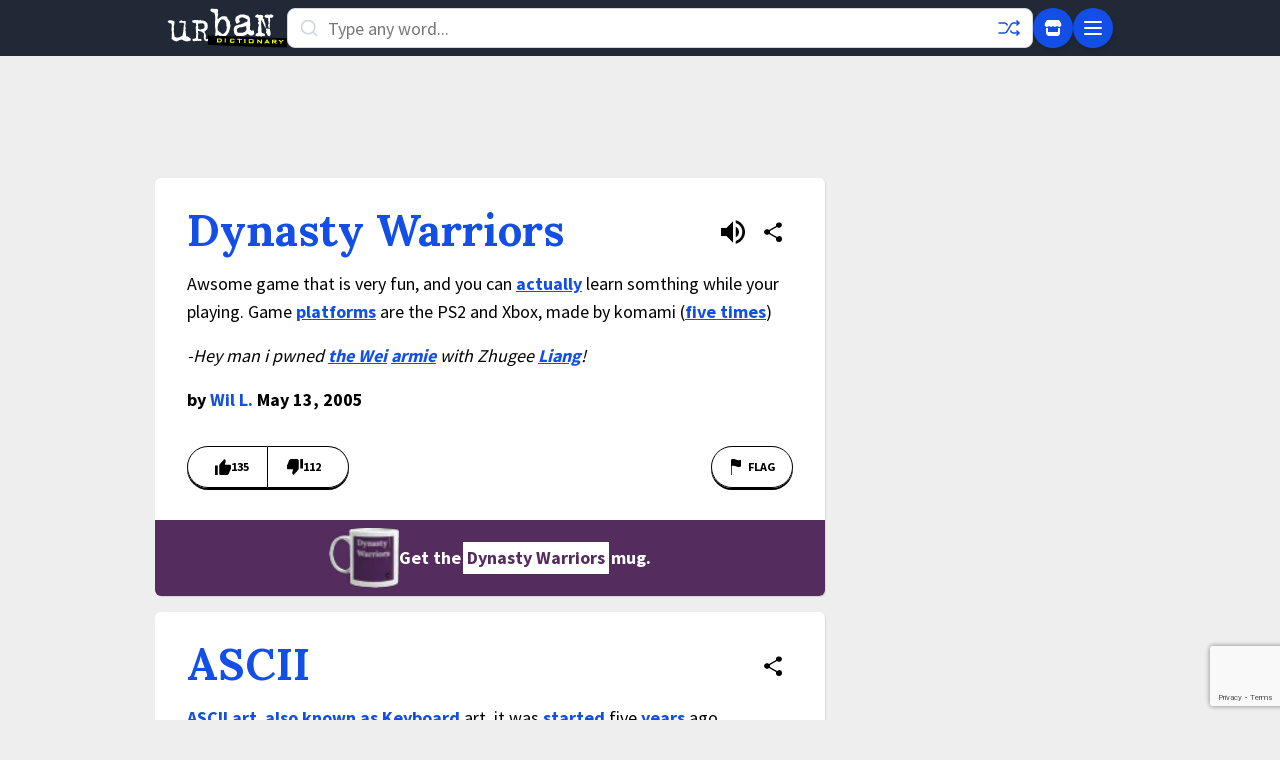

--- FILE ---
content_type: text/html; charset=utf-8
request_url: https://www.google.com/recaptcha/enterprise/anchor?ar=1&k=6Ld5tgYsAAAAAJbQ7kZJJ83v681QB5eCKA2rxyEP&co=aHR0cHM6Ly93d3cudXJiYW5kaWN0aW9uYXJ5LmNvbTo0NDM.&hl=en&v=N67nZn4AqZkNcbeMu4prBgzg&size=invisible&anchor-ms=20000&execute-ms=30000&cb=xqa07hqvgnsl
body_size: 49070
content:
<!DOCTYPE HTML><html dir="ltr" lang="en"><head><meta http-equiv="Content-Type" content="text/html; charset=UTF-8">
<meta http-equiv="X-UA-Compatible" content="IE=edge">
<title>reCAPTCHA</title>
<style type="text/css">
/* cyrillic-ext */
@font-face {
  font-family: 'Roboto';
  font-style: normal;
  font-weight: 400;
  font-stretch: 100%;
  src: url(//fonts.gstatic.com/s/roboto/v48/KFO7CnqEu92Fr1ME7kSn66aGLdTylUAMa3GUBHMdazTgWw.woff2) format('woff2');
  unicode-range: U+0460-052F, U+1C80-1C8A, U+20B4, U+2DE0-2DFF, U+A640-A69F, U+FE2E-FE2F;
}
/* cyrillic */
@font-face {
  font-family: 'Roboto';
  font-style: normal;
  font-weight: 400;
  font-stretch: 100%;
  src: url(//fonts.gstatic.com/s/roboto/v48/KFO7CnqEu92Fr1ME7kSn66aGLdTylUAMa3iUBHMdazTgWw.woff2) format('woff2');
  unicode-range: U+0301, U+0400-045F, U+0490-0491, U+04B0-04B1, U+2116;
}
/* greek-ext */
@font-face {
  font-family: 'Roboto';
  font-style: normal;
  font-weight: 400;
  font-stretch: 100%;
  src: url(//fonts.gstatic.com/s/roboto/v48/KFO7CnqEu92Fr1ME7kSn66aGLdTylUAMa3CUBHMdazTgWw.woff2) format('woff2');
  unicode-range: U+1F00-1FFF;
}
/* greek */
@font-face {
  font-family: 'Roboto';
  font-style: normal;
  font-weight: 400;
  font-stretch: 100%;
  src: url(//fonts.gstatic.com/s/roboto/v48/KFO7CnqEu92Fr1ME7kSn66aGLdTylUAMa3-UBHMdazTgWw.woff2) format('woff2');
  unicode-range: U+0370-0377, U+037A-037F, U+0384-038A, U+038C, U+038E-03A1, U+03A3-03FF;
}
/* math */
@font-face {
  font-family: 'Roboto';
  font-style: normal;
  font-weight: 400;
  font-stretch: 100%;
  src: url(//fonts.gstatic.com/s/roboto/v48/KFO7CnqEu92Fr1ME7kSn66aGLdTylUAMawCUBHMdazTgWw.woff2) format('woff2');
  unicode-range: U+0302-0303, U+0305, U+0307-0308, U+0310, U+0312, U+0315, U+031A, U+0326-0327, U+032C, U+032F-0330, U+0332-0333, U+0338, U+033A, U+0346, U+034D, U+0391-03A1, U+03A3-03A9, U+03B1-03C9, U+03D1, U+03D5-03D6, U+03F0-03F1, U+03F4-03F5, U+2016-2017, U+2034-2038, U+203C, U+2040, U+2043, U+2047, U+2050, U+2057, U+205F, U+2070-2071, U+2074-208E, U+2090-209C, U+20D0-20DC, U+20E1, U+20E5-20EF, U+2100-2112, U+2114-2115, U+2117-2121, U+2123-214F, U+2190, U+2192, U+2194-21AE, U+21B0-21E5, U+21F1-21F2, U+21F4-2211, U+2213-2214, U+2216-22FF, U+2308-230B, U+2310, U+2319, U+231C-2321, U+2336-237A, U+237C, U+2395, U+239B-23B7, U+23D0, U+23DC-23E1, U+2474-2475, U+25AF, U+25B3, U+25B7, U+25BD, U+25C1, U+25CA, U+25CC, U+25FB, U+266D-266F, U+27C0-27FF, U+2900-2AFF, U+2B0E-2B11, U+2B30-2B4C, U+2BFE, U+3030, U+FF5B, U+FF5D, U+1D400-1D7FF, U+1EE00-1EEFF;
}
/* symbols */
@font-face {
  font-family: 'Roboto';
  font-style: normal;
  font-weight: 400;
  font-stretch: 100%;
  src: url(//fonts.gstatic.com/s/roboto/v48/KFO7CnqEu92Fr1ME7kSn66aGLdTylUAMaxKUBHMdazTgWw.woff2) format('woff2');
  unicode-range: U+0001-000C, U+000E-001F, U+007F-009F, U+20DD-20E0, U+20E2-20E4, U+2150-218F, U+2190, U+2192, U+2194-2199, U+21AF, U+21E6-21F0, U+21F3, U+2218-2219, U+2299, U+22C4-22C6, U+2300-243F, U+2440-244A, U+2460-24FF, U+25A0-27BF, U+2800-28FF, U+2921-2922, U+2981, U+29BF, U+29EB, U+2B00-2BFF, U+4DC0-4DFF, U+FFF9-FFFB, U+10140-1018E, U+10190-1019C, U+101A0, U+101D0-101FD, U+102E0-102FB, U+10E60-10E7E, U+1D2C0-1D2D3, U+1D2E0-1D37F, U+1F000-1F0FF, U+1F100-1F1AD, U+1F1E6-1F1FF, U+1F30D-1F30F, U+1F315, U+1F31C, U+1F31E, U+1F320-1F32C, U+1F336, U+1F378, U+1F37D, U+1F382, U+1F393-1F39F, U+1F3A7-1F3A8, U+1F3AC-1F3AF, U+1F3C2, U+1F3C4-1F3C6, U+1F3CA-1F3CE, U+1F3D4-1F3E0, U+1F3ED, U+1F3F1-1F3F3, U+1F3F5-1F3F7, U+1F408, U+1F415, U+1F41F, U+1F426, U+1F43F, U+1F441-1F442, U+1F444, U+1F446-1F449, U+1F44C-1F44E, U+1F453, U+1F46A, U+1F47D, U+1F4A3, U+1F4B0, U+1F4B3, U+1F4B9, U+1F4BB, U+1F4BF, U+1F4C8-1F4CB, U+1F4D6, U+1F4DA, U+1F4DF, U+1F4E3-1F4E6, U+1F4EA-1F4ED, U+1F4F7, U+1F4F9-1F4FB, U+1F4FD-1F4FE, U+1F503, U+1F507-1F50B, U+1F50D, U+1F512-1F513, U+1F53E-1F54A, U+1F54F-1F5FA, U+1F610, U+1F650-1F67F, U+1F687, U+1F68D, U+1F691, U+1F694, U+1F698, U+1F6AD, U+1F6B2, U+1F6B9-1F6BA, U+1F6BC, U+1F6C6-1F6CF, U+1F6D3-1F6D7, U+1F6E0-1F6EA, U+1F6F0-1F6F3, U+1F6F7-1F6FC, U+1F700-1F7FF, U+1F800-1F80B, U+1F810-1F847, U+1F850-1F859, U+1F860-1F887, U+1F890-1F8AD, U+1F8B0-1F8BB, U+1F8C0-1F8C1, U+1F900-1F90B, U+1F93B, U+1F946, U+1F984, U+1F996, U+1F9E9, U+1FA00-1FA6F, U+1FA70-1FA7C, U+1FA80-1FA89, U+1FA8F-1FAC6, U+1FACE-1FADC, U+1FADF-1FAE9, U+1FAF0-1FAF8, U+1FB00-1FBFF;
}
/* vietnamese */
@font-face {
  font-family: 'Roboto';
  font-style: normal;
  font-weight: 400;
  font-stretch: 100%;
  src: url(//fonts.gstatic.com/s/roboto/v48/KFO7CnqEu92Fr1ME7kSn66aGLdTylUAMa3OUBHMdazTgWw.woff2) format('woff2');
  unicode-range: U+0102-0103, U+0110-0111, U+0128-0129, U+0168-0169, U+01A0-01A1, U+01AF-01B0, U+0300-0301, U+0303-0304, U+0308-0309, U+0323, U+0329, U+1EA0-1EF9, U+20AB;
}
/* latin-ext */
@font-face {
  font-family: 'Roboto';
  font-style: normal;
  font-weight: 400;
  font-stretch: 100%;
  src: url(//fonts.gstatic.com/s/roboto/v48/KFO7CnqEu92Fr1ME7kSn66aGLdTylUAMa3KUBHMdazTgWw.woff2) format('woff2');
  unicode-range: U+0100-02BA, U+02BD-02C5, U+02C7-02CC, U+02CE-02D7, U+02DD-02FF, U+0304, U+0308, U+0329, U+1D00-1DBF, U+1E00-1E9F, U+1EF2-1EFF, U+2020, U+20A0-20AB, U+20AD-20C0, U+2113, U+2C60-2C7F, U+A720-A7FF;
}
/* latin */
@font-face {
  font-family: 'Roboto';
  font-style: normal;
  font-weight: 400;
  font-stretch: 100%;
  src: url(//fonts.gstatic.com/s/roboto/v48/KFO7CnqEu92Fr1ME7kSn66aGLdTylUAMa3yUBHMdazQ.woff2) format('woff2');
  unicode-range: U+0000-00FF, U+0131, U+0152-0153, U+02BB-02BC, U+02C6, U+02DA, U+02DC, U+0304, U+0308, U+0329, U+2000-206F, U+20AC, U+2122, U+2191, U+2193, U+2212, U+2215, U+FEFF, U+FFFD;
}
/* cyrillic-ext */
@font-face {
  font-family: 'Roboto';
  font-style: normal;
  font-weight: 500;
  font-stretch: 100%;
  src: url(//fonts.gstatic.com/s/roboto/v48/KFO7CnqEu92Fr1ME7kSn66aGLdTylUAMa3GUBHMdazTgWw.woff2) format('woff2');
  unicode-range: U+0460-052F, U+1C80-1C8A, U+20B4, U+2DE0-2DFF, U+A640-A69F, U+FE2E-FE2F;
}
/* cyrillic */
@font-face {
  font-family: 'Roboto';
  font-style: normal;
  font-weight: 500;
  font-stretch: 100%;
  src: url(//fonts.gstatic.com/s/roboto/v48/KFO7CnqEu92Fr1ME7kSn66aGLdTylUAMa3iUBHMdazTgWw.woff2) format('woff2');
  unicode-range: U+0301, U+0400-045F, U+0490-0491, U+04B0-04B1, U+2116;
}
/* greek-ext */
@font-face {
  font-family: 'Roboto';
  font-style: normal;
  font-weight: 500;
  font-stretch: 100%;
  src: url(//fonts.gstatic.com/s/roboto/v48/KFO7CnqEu92Fr1ME7kSn66aGLdTylUAMa3CUBHMdazTgWw.woff2) format('woff2');
  unicode-range: U+1F00-1FFF;
}
/* greek */
@font-face {
  font-family: 'Roboto';
  font-style: normal;
  font-weight: 500;
  font-stretch: 100%;
  src: url(//fonts.gstatic.com/s/roboto/v48/KFO7CnqEu92Fr1ME7kSn66aGLdTylUAMa3-UBHMdazTgWw.woff2) format('woff2');
  unicode-range: U+0370-0377, U+037A-037F, U+0384-038A, U+038C, U+038E-03A1, U+03A3-03FF;
}
/* math */
@font-face {
  font-family: 'Roboto';
  font-style: normal;
  font-weight: 500;
  font-stretch: 100%;
  src: url(//fonts.gstatic.com/s/roboto/v48/KFO7CnqEu92Fr1ME7kSn66aGLdTylUAMawCUBHMdazTgWw.woff2) format('woff2');
  unicode-range: U+0302-0303, U+0305, U+0307-0308, U+0310, U+0312, U+0315, U+031A, U+0326-0327, U+032C, U+032F-0330, U+0332-0333, U+0338, U+033A, U+0346, U+034D, U+0391-03A1, U+03A3-03A9, U+03B1-03C9, U+03D1, U+03D5-03D6, U+03F0-03F1, U+03F4-03F5, U+2016-2017, U+2034-2038, U+203C, U+2040, U+2043, U+2047, U+2050, U+2057, U+205F, U+2070-2071, U+2074-208E, U+2090-209C, U+20D0-20DC, U+20E1, U+20E5-20EF, U+2100-2112, U+2114-2115, U+2117-2121, U+2123-214F, U+2190, U+2192, U+2194-21AE, U+21B0-21E5, U+21F1-21F2, U+21F4-2211, U+2213-2214, U+2216-22FF, U+2308-230B, U+2310, U+2319, U+231C-2321, U+2336-237A, U+237C, U+2395, U+239B-23B7, U+23D0, U+23DC-23E1, U+2474-2475, U+25AF, U+25B3, U+25B7, U+25BD, U+25C1, U+25CA, U+25CC, U+25FB, U+266D-266F, U+27C0-27FF, U+2900-2AFF, U+2B0E-2B11, U+2B30-2B4C, U+2BFE, U+3030, U+FF5B, U+FF5D, U+1D400-1D7FF, U+1EE00-1EEFF;
}
/* symbols */
@font-face {
  font-family: 'Roboto';
  font-style: normal;
  font-weight: 500;
  font-stretch: 100%;
  src: url(//fonts.gstatic.com/s/roboto/v48/KFO7CnqEu92Fr1ME7kSn66aGLdTylUAMaxKUBHMdazTgWw.woff2) format('woff2');
  unicode-range: U+0001-000C, U+000E-001F, U+007F-009F, U+20DD-20E0, U+20E2-20E4, U+2150-218F, U+2190, U+2192, U+2194-2199, U+21AF, U+21E6-21F0, U+21F3, U+2218-2219, U+2299, U+22C4-22C6, U+2300-243F, U+2440-244A, U+2460-24FF, U+25A0-27BF, U+2800-28FF, U+2921-2922, U+2981, U+29BF, U+29EB, U+2B00-2BFF, U+4DC0-4DFF, U+FFF9-FFFB, U+10140-1018E, U+10190-1019C, U+101A0, U+101D0-101FD, U+102E0-102FB, U+10E60-10E7E, U+1D2C0-1D2D3, U+1D2E0-1D37F, U+1F000-1F0FF, U+1F100-1F1AD, U+1F1E6-1F1FF, U+1F30D-1F30F, U+1F315, U+1F31C, U+1F31E, U+1F320-1F32C, U+1F336, U+1F378, U+1F37D, U+1F382, U+1F393-1F39F, U+1F3A7-1F3A8, U+1F3AC-1F3AF, U+1F3C2, U+1F3C4-1F3C6, U+1F3CA-1F3CE, U+1F3D4-1F3E0, U+1F3ED, U+1F3F1-1F3F3, U+1F3F5-1F3F7, U+1F408, U+1F415, U+1F41F, U+1F426, U+1F43F, U+1F441-1F442, U+1F444, U+1F446-1F449, U+1F44C-1F44E, U+1F453, U+1F46A, U+1F47D, U+1F4A3, U+1F4B0, U+1F4B3, U+1F4B9, U+1F4BB, U+1F4BF, U+1F4C8-1F4CB, U+1F4D6, U+1F4DA, U+1F4DF, U+1F4E3-1F4E6, U+1F4EA-1F4ED, U+1F4F7, U+1F4F9-1F4FB, U+1F4FD-1F4FE, U+1F503, U+1F507-1F50B, U+1F50D, U+1F512-1F513, U+1F53E-1F54A, U+1F54F-1F5FA, U+1F610, U+1F650-1F67F, U+1F687, U+1F68D, U+1F691, U+1F694, U+1F698, U+1F6AD, U+1F6B2, U+1F6B9-1F6BA, U+1F6BC, U+1F6C6-1F6CF, U+1F6D3-1F6D7, U+1F6E0-1F6EA, U+1F6F0-1F6F3, U+1F6F7-1F6FC, U+1F700-1F7FF, U+1F800-1F80B, U+1F810-1F847, U+1F850-1F859, U+1F860-1F887, U+1F890-1F8AD, U+1F8B0-1F8BB, U+1F8C0-1F8C1, U+1F900-1F90B, U+1F93B, U+1F946, U+1F984, U+1F996, U+1F9E9, U+1FA00-1FA6F, U+1FA70-1FA7C, U+1FA80-1FA89, U+1FA8F-1FAC6, U+1FACE-1FADC, U+1FADF-1FAE9, U+1FAF0-1FAF8, U+1FB00-1FBFF;
}
/* vietnamese */
@font-face {
  font-family: 'Roboto';
  font-style: normal;
  font-weight: 500;
  font-stretch: 100%;
  src: url(//fonts.gstatic.com/s/roboto/v48/KFO7CnqEu92Fr1ME7kSn66aGLdTylUAMa3OUBHMdazTgWw.woff2) format('woff2');
  unicode-range: U+0102-0103, U+0110-0111, U+0128-0129, U+0168-0169, U+01A0-01A1, U+01AF-01B0, U+0300-0301, U+0303-0304, U+0308-0309, U+0323, U+0329, U+1EA0-1EF9, U+20AB;
}
/* latin-ext */
@font-face {
  font-family: 'Roboto';
  font-style: normal;
  font-weight: 500;
  font-stretch: 100%;
  src: url(//fonts.gstatic.com/s/roboto/v48/KFO7CnqEu92Fr1ME7kSn66aGLdTylUAMa3KUBHMdazTgWw.woff2) format('woff2');
  unicode-range: U+0100-02BA, U+02BD-02C5, U+02C7-02CC, U+02CE-02D7, U+02DD-02FF, U+0304, U+0308, U+0329, U+1D00-1DBF, U+1E00-1E9F, U+1EF2-1EFF, U+2020, U+20A0-20AB, U+20AD-20C0, U+2113, U+2C60-2C7F, U+A720-A7FF;
}
/* latin */
@font-face {
  font-family: 'Roboto';
  font-style: normal;
  font-weight: 500;
  font-stretch: 100%;
  src: url(//fonts.gstatic.com/s/roboto/v48/KFO7CnqEu92Fr1ME7kSn66aGLdTylUAMa3yUBHMdazQ.woff2) format('woff2');
  unicode-range: U+0000-00FF, U+0131, U+0152-0153, U+02BB-02BC, U+02C6, U+02DA, U+02DC, U+0304, U+0308, U+0329, U+2000-206F, U+20AC, U+2122, U+2191, U+2193, U+2212, U+2215, U+FEFF, U+FFFD;
}
/* cyrillic-ext */
@font-face {
  font-family: 'Roboto';
  font-style: normal;
  font-weight: 900;
  font-stretch: 100%;
  src: url(//fonts.gstatic.com/s/roboto/v48/KFO7CnqEu92Fr1ME7kSn66aGLdTylUAMa3GUBHMdazTgWw.woff2) format('woff2');
  unicode-range: U+0460-052F, U+1C80-1C8A, U+20B4, U+2DE0-2DFF, U+A640-A69F, U+FE2E-FE2F;
}
/* cyrillic */
@font-face {
  font-family: 'Roboto';
  font-style: normal;
  font-weight: 900;
  font-stretch: 100%;
  src: url(//fonts.gstatic.com/s/roboto/v48/KFO7CnqEu92Fr1ME7kSn66aGLdTylUAMa3iUBHMdazTgWw.woff2) format('woff2');
  unicode-range: U+0301, U+0400-045F, U+0490-0491, U+04B0-04B1, U+2116;
}
/* greek-ext */
@font-face {
  font-family: 'Roboto';
  font-style: normal;
  font-weight: 900;
  font-stretch: 100%;
  src: url(//fonts.gstatic.com/s/roboto/v48/KFO7CnqEu92Fr1ME7kSn66aGLdTylUAMa3CUBHMdazTgWw.woff2) format('woff2');
  unicode-range: U+1F00-1FFF;
}
/* greek */
@font-face {
  font-family: 'Roboto';
  font-style: normal;
  font-weight: 900;
  font-stretch: 100%;
  src: url(//fonts.gstatic.com/s/roboto/v48/KFO7CnqEu92Fr1ME7kSn66aGLdTylUAMa3-UBHMdazTgWw.woff2) format('woff2');
  unicode-range: U+0370-0377, U+037A-037F, U+0384-038A, U+038C, U+038E-03A1, U+03A3-03FF;
}
/* math */
@font-face {
  font-family: 'Roboto';
  font-style: normal;
  font-weight: 900;
  font-stretch: 100%;
  src: url(//fonts.gstatic.com/s/roboto/v48/KFO7CnqEu92Fr1ME7kSn66aGLdTylUAMawCUBHMdazTgWw.woff2) format('woff2');
  unicode-range: U+0302-0303, U+0305, U+0307-0308, U+0310, U+0312, U+0315, U+031A, U+0326-0327, U+032C, U+032F-0330, U+0332-0333, U+0338, U+033A, U+0346, U+034D, U+0391-03A1, U+03A3-03A9, U+03B1-03C9, U+03D1, U+03D5-03D6, U+03F0-03F1, U+03F4-03F5, U+2016-2017, U+2034-2038, U+203C, U+2040, U+2043, U+2047, U+2050, U+2057, U+205F, U+2070-2071, U+2074-208E, U+2090-209C, U+20D0-20DC, U+20E1, U+20E5-20EF, U+2100-2112, U+2114-2115, U+2117-2121, U+2123-214F, U+2190, U+2192, U+2194-21AE, U+21B0-21E5, U+21F1-21F2, U+21F4-2211, U+2213-2214, U+2216-22FF, U+2308-230B, U+2310, U+2319, U+231C-2321, U+2336-237A, U+237C, U+2395, U+239B-23B7, U+23D0, U+23DC-23E1, U+2474-2475, U+25AF, U+25B3, U+25B7, U+25BD, U+25C1, U+25CA, U+25CC, U+25FB, U+266D-266F, U+27C0-27FF, U+2900-2AFF, U+2B0E-2B11, U+2B30-2B4C, U+2BFE, U+3030, U+FF5B, U+FF5D, U+1D400-1D7FF, U+1EE00-1EEFF;
}
/* symbols */
@font-face {
  font-family: 'Roboto';
  font-style: normal;
  font-weight: 900;
  font-stretch: 100%;
  src: url(//fonts.gstatic.com/s/roboto/v48/KFO7CnqEu92Fr1ME7kSn66aGLdTylUAMaxKUBHMdazTgWw.woff2) format('woff2');
  unicode-range: U+0001-000C, U+000E-001F, U+007F-009F, U+20DD-20E0, U+20E2-20E4, U+2150-218F, U+2190, U+2192, U+2194-2199, U+21AF, U+21E6-21F0, U+21F3, U+2218-2219, U+2299, U+22C4-22C6, U+2300-243F, U+2440-244A, U+2460-24FF, U+25A0-27BF, U+2800-28FF, U+2921-2922, U+2981, U+29BF, U+29EB, U+2B00-2BFF, U+4DC0-4DFF, U+FFF9-FFFB, U+10140-1018E, U+10190-1019C, U+101A0, U+101D0-101FD, U+102E0-102FB, U+10E60-10E7E, U+1D2C0-1D2D3, U+1D2E0-1D37F, U+1F000-1F0FF, U+1F100-1F1AD, U+1F1E6-1F1FF, U+1F30D-1F30F, U+1F315, U+1F31C, U+1F31E, U+1F320-1F32C, U+1F336, U+1F378, U+1F37D, U+1F382, U+1F393-1F39F, U+1F3A7-1F3A8, U+1F3AC-1F3AF, U+1F3C2, U+1F3C4-1F3C6, U+1F3CA-1F3CE, U+1F3D4-1F3E0, U+1F3ED, U+1F3F1-1F3F3, U+1F3F5-1F3F7, U+1F408, U+1F415, U+1F41F, U+1F426, U+1F43F, U+1F441-1F442, U+1F444, U+1F446-1F449, U+1F44C-1F44E, U+1F453, U+1F46A, U+1F47D, U+1F4A3, U+1F4B0, U+1F4B3, U+1F4B9, U+1F4BB, U+1F4BF, U+1F4C8-1F4CB, U+1F4D6, U+1F4DA, U+1F4DF, U+1F4E3-1F4E6, U+1F4EA-1F4ED, U+1F4F7, U+1F4F9-1F4FB, U+1F4FD-1F4FE, U+1F503, U+1F507-1F50B, U+1F50D, U+1F512-1F513, U+1F53E-1F54A, U+1F54F-1F5FA, U+1F610, U+1F650-1F67F, U+1F687, U+1F68D, U+1F691, U+1F694, U+1F698, U+1F6AD, U+1F6B2, U+1F6B9-1F6BA, U+1F6BC, U+1F6C6-1F6CF, U+1F6D3-1F6D7, U+1F6E0-1F6EA, U+1F6F0-1F6F3, U+1F6F7-1F6FC, U+1F700-1F7FF, U+1F800-1F80B, U+1F810-1F847, U+1F850-1F859, U+1F860-1F887, U+1F890-1F8AD, U+1F8B0-1F8BB, U+1F8C0-1F8C1, U+1F900-1F90B, U+1F93B, U+1F946, U+1F984, U+1F996, U+1F9E9, U+1FA00-1FA6F, U+1FA70-1FA7C, U+1FA80-1FA89, U+1FA8F-1FAC6, U+1FACE-1FADC, U+1FADF-1FAE9, U+1FAF0-1FAF8, U+1FB00-1FBFF;
}
/* vietnamese */
@font-face {
  font-family: 'Roboto';
  font-style: normal;
  font-weight: 900;
  font-stretch: 100%;
  src: url(//fonts.gstatic.com/s/roboto/v48/KFO7CnqEu92Fr1ME7kSn66aGLdTylUAMa3OUBHMdazTgWw.woff2) format('woff2');
  unicode-range: U+0102-0103, U+0110-0111, U+0128-0129, U+0168-0169, U+01A0-01A1, U+01AF-01B0, U+0300-0301, U+0303-0304, U+0308-0309, U+0323, U+0329, U+1EA0-1EF9, U+20AB;
}
/* latin-ext */
@font-face {
  font-family: 'Roboto';
  font-style: normal;
  font-weight: 900;
  font-stretch: 100%;
  src: url(//fonts.gstatic.com/s/roboto/v48/KFO7CnqEu92Fr1ME7kSn66aGLdTylUAMa3KUBHMdazTgWw.woff2) format('woff2');
  unicode-range: U+0100-02BA, U+02BD-02C5, U+02C7-02CC, U+02CE-02D7, U+02DD-02FF, U+0304, U+0308, U+0329, U+1D00-1DBF, U+1E00-1E9F, U+1EF2-1EFF, U+2020, U+20A0-20AB, U+20AD-20C0, U+2113, U+2C60-2C7F, U+A720-A7FF;
}
/* latin */
@font-face {
  font-family: 'Roboto';
  font-style: normal;
  font-weight: 900;
  font-stretch: 100%;
  src: url(//fonts.gstatic.com/s/roboto/v48/KFO7CnqEu92Fr1ME7kSn66aGLdTylUAMa3yUBHMdazQ.woff2) format('woff2');
  unicode-range: U+0000-00FF, U+0131, U+0152-0153, U+02BB-02BC, U+02C6, U+02DA, U+02DC, U+0304, U+0308, U+0329, U+2000-206F, U+20AC, U+2122, U+2191, U+2193, U+2212, U+2215, U+FEFF, U+FFFD;
}

</style>
<link rel="stylesheet" type="text/css" href="https://www.gstatic.com/recaptcha/releases/N67nZn4AqZkNcbeMu4prBgzg/styles__ltr.css">
<script nonce="t8xZqXqj23WNNIpTj0pZTA" type="text/javascript">window['__recaptcha_api'] = 'https://www.google.com/recaptcha/enterprise/';</script>
<script type="text/javascript" src="https://www.gstatic.com/recaptcha/releases/N67nZn4AqZkNcbeMu4prBgzg/recaptcha__en.js" nonce="t8xZqXqj23WNNIpTj0pZTA">
      
    </script></head>
<body><div id="rc-anchor-alert" class="rc-anchor-alert"></div>
<input type="hidden" id="recaptcha-token" value="[base64]">
<script type="text/javascript" nonce="t8xZqXqj23WNNIpTj0pZTA">
      recaptcha.anchor.Main.init("[\x22ainput\x22,[\x22bgdata\x22,\x22\x22,\[base64]/[base64]/MjU1Ong/[base64]/[base64]/[base64]/[base64]/[base64]/[base64]/[base64]/[base64]/[base64]/[base64]/[base64]/[base64]/[base64]/[base64]/[base64]\\u003d\x22,\[base64]\\u003d\\u003d\x22,\x22w7k4w6UpfcOAD3rDlULCisOCwpF6f8KsRWkUw5HCkMO0w4VNw5DDucK4WcOPOAtfwq9XP315wrptwrTCqBXDjyPCu8KmwrnDssKVXCzDjMKgUn9Ew4PCniYDwp0/XiN5w4jDgMOHw6DDg8KncsKnworCmcO3Z8O1TcOgE8O7wqosd8OlLMKfKcOgA2/CvnbCkWbCtsOWIxfCrsKVZV/DisORCsKDdsKKBMO0wrrDqCvDqMOWwqMKHMKZXsOBF2AMZsOow6DCjMKgw7AgwpPDqTfCvcOXICfDuMKqZ1NZwpjDmcKIwpwKwoTCkhDCqMOOw695wpvCrcKsD8KZw48xQnoVBUrDqsK1FcK3worCoHjDjsKawr/Cs8KKwozDlSUeCiDCnDnCvG0INwpfwqIgbMKDGWZuw4PCqCnDkEvCi8KeFsKuwrIbT8OBwoPCnVzDuyQ/[base64]/[base64]/CqCg2RSHCnwXCqMKaV1Q4w752w7YnYMK3IWpXw7fDrsKwwr8fw5TDklHDjsOOLBRhci4/w7wFcMKBw6/[base64]/Dq8KBwot/J29/[base64]/DoQDDs8KjwpHCgx7CmQ7CrcOYV8OjaMKMwoQWwpEnOsKgwqkkQcKdwpouw67DiDHDkXVfVjfDnAACAMKswpzDmsOPTG/ClHRUwoIzwoE/wrbCgTUjdkvDkcOmwqAjwqTDkcKBw5dFTXhcwqLDksOFwq7DmcKBwogfYsKJw7/DjMKBZsOTEsOqNjBqJcOpw67CgCsRwpPDhHQLwpVaw7DDpRFeTcKsIMKsbcOiSMOsw4EkJ8OSIC/DmcOTGMKWw788Wk/[base64]/DgsOnTCYXa8O8f3ccTRzDtHggTnHCrnUcM8O4wrpODBRMESjDnsKFQUNSwoPCti3DuMKnwq8jIk/CksOmA3jCph0iTcOHVWQ/w6nDrkXDnMKew51Sw64zIsK5c2HClMKDwoRoRlbDg8KSNRLDisKOaMOfwpDChQ44wo/CpU4bw6IzSMOiPVHCqFHDtQ/[base64]/CqcOMR8Obw7zCqFTCpsOkFMOCOMOXHXN8wr97YMKQAsO3DcKrw5LDiCPDu8Obw64IJ8KqHWXDoV53w4IPDMOHLD1jQMOSwqxRfHLCvUDDuVbChSTClWJswpIqw7vCnQTCknlWwoopw7zDqh7Dv8OACW/CjnHDjsOCwpDDksK4KUnDtsKgw5sbwpTDg8Kdw7fCsmd5bCITw6VLw58mKyfClRxJw4jCrsOpDR4DGMK/[base64]/DgsOLKMOmUmRcVsKpdSjCpMO7YMK/w7ZVfMKnQFXCsmAZeMKaw7TDkl/[base64]/ChC8Ew4NZwprCiMO9wrRgXMKmI8KAWMKBw6g2w7fDhRYQKMKKMcKmwoXCpsKOwqfDnsKcSMK3w6TCu8OFw63CksKVw6lFwoJbQD5rZ8Kqw5jCmcKpHVdCDV0bw7IkPz7CvcO/G8OewpjCqMKzw6TDsMOCNsOKHSTCosKUPsOneTvDpMK+wq9Vwr3DoMOfw4zDuzDClC/DiMKVW33Dq3bDpQxgwrXDosK2w5I2wrjDjcKWMcK0w77CjcKkwq8pUcOpw5vCmgPDiH/CqnrDnx3Do8KxVMKZwpjCncOSwqLDgcOUwpnDpXDCvsOzLcOQe0LCksOqNsOYw4gbXHl/IcOFdcKiXA0vd27DmMKEwqrDvsOHw5wQwpwgEDnChWLDtmLCqcOAwqDDunsvw5FVTTUrw7XDgAvDkBg9HUzDokZmw6/[base64]/DtsKiLQ7Cm8Kzw5vDtlQzw7zDtkzDosK8wqrCukjCpzsUHF4kwq/DkELDtVtkCsObwq0ERGPDsTBWTsKJw53CiENCwqTCsMOYSSnCkCjDj8KEScK0T17Dg8OhMz8DSEMoXkwGwqHCgALDmzF3wqXCoArDnHZGCMOBwq3DlhzCgWFWw6/[base64]/DoyQlHcK4acKdwrFow4EwTBbDq0t5wqsMXMK8NgYbw743wrMIwqptw6fCn8Kow43DtMOTwpciw4lbw7LDocKRfAfCsMOsF8OowoRDVsKgRwU1w5tRw4jCksO5Bgx/wqUKw5XCgn98w7BLPD5dOsKsCCLCsMOYwojDnEzChCc6en0kHcKAH8O8woPCuHt+ZwDChsOtC8KyVlg1Vg5zw4jDjkwzSikAwp/Ct8Kfw6p7wpvConEefFoJw5HDk3I6wqHDncOmw6krw4UFBXjCj8Ooe8OXw6s9LcKVw4RTaRnDp8OSWsOoeMOuczvCtkHCpA7Dg0vCtMK+BMKWIcOhM1zDtxDDig7Ci8OmwrDCtcKTw5I1e8OPw7JPFhHDjlbDhTjCsgvCtgM0TErDv8O6w4/Do8KYwrrCmWdyT3LCiwAjcsKlw57ChcO2woHCqBfDqEsKDVJVIV1JAU7DjF/Cv8K/wrDCsMKcCcOSwovDg8OaWm/Dj0rDq3/[base64]/Dn0pSw75Qwo8XwqZgwoVawpx8AW/CvELChsKpw5vCqsKPw6wnw4YUwptNwp/DpMOUAi8jw5oywpsMwpHCjxnDlcOSesKCCEfCnHx0R8ODXksAWsK2wqHDqQfCjFUHw6RxwrHCk8Kuwo4LW8KZw65Ww75dK0Yzw4dyJGcYw6/CtDbDm8OdDcOCHsO8XkwLXUpFwqjCnsOLwpQyXsOcwo4cw50Lw5nCm8OXMA9MLFLCv8ODw4bCg2jCtcORUsKdBsOHeT7DssKsJcO7MsKFYSbDuhNhVXLCqMOYH8Kjw6PDusKWFMOLw6wkw6gFwqbDqw9xRy/Dj2rDsBJ3HMOde8KvDMO1H8KbdMK7wr4qw4XDnjPCkcOQYMO2wrPCr2/CqcOMw5QoUlMAw4sfwoXCnR/CjDvDmSQZEcOVE8O0wpRCDsKDw71kD2bCq25OwpnDtTHDtksnU1LDqMOiCcOjE8Ktw5wAw7koaMOWHTtcwqbDgMOQw7fCsMKoZXBgLsK+ccK0w4jDgsOAOcKPA8KWwqRoAMOxKMO9A8OZMsOsbsOgw4LClhRwwplRcsK0Vl0GZcKnw5/[base64]/w4rChsO/wrXCvsKXa38jN8Kvw4obwoZ5QXnCsCHCt8K0woTCm8KVGMKNw4DCpsKCKREbYyd1VMKvRsKdw73DvXrDlwRWwonCpMK+w5rDln/DsxvDo0fCtHLCmTsAw7IVw7gFw7Zww4TDqWscw45Ww6PCosOQN8K/w5YDQ8KOw6/DnXzCvGFfFFVdM8KaWEzCnsO5w7V7QA3CtMKeLMODPRNtw5YHQHc+JB4owpl4cWQYw7U2w4VGbMOhw5ZPXcO5wqvDhH1YFsKlwqrCisKCEsOhcMKnbn7CpMO/wqwgw70Ew75zZMK3w5lOw6XDvsKvGMKbbELCrMKjw4/Dg8KhTsKaD8OIw6JIwoQfXxsSw47DpMKCwpXCoQfCm8Onw551wprDqWbCiUUtIcKVw7bDjTtocDLCukJqRcOqcMO5DMKGLAnDojFDw7TCg8O7FEbCuFcSZMK/GsKhw7wuV2PCoyhGw7/DnjJewqPDnkwgaMK/RsOMPn/Cu8OUwr/Ds2bDu1IyCcOcw6HDnMK3IzLCj8KcD8KBw7JxPWfChG4Vw6zDr38ow7Rswo16wqvCtMO9woXCkw0iwqDDhCcFMcOFOEkcWsO/C2E6woMSw4IUNXHDsHbCl8OIw7UYw63ClsO9w6Bcw4lfw4Ndwp3CmcKSdMO8NChoNiTCscKnwrALwqHDvsKjwocaVjhpWBYYwplpC8KFw7AsPcK/SC4Cwp/CsMONw7PDm2R2wogMwqTCizzDrh9kNsKCw4bDisKbwpYuIV7DrGzDhMOGwqlswr4rwrVkwo8hwosBUyLClRNTXhMoa8OJWT/DgcK0PlvCmDBIMFMxw6Vdwq3DoQ0lwotXBx/DrnZkw6vCnXY0w7fDtBLDmXEWfcOxw7jDrSY3wrLCpCxhw5tmZsKFR8K/MMKcKsKRcMKXOX8vw457w4DCkCJjL2MWwpTCqMKfDhllw6/DjWQLwpY3w7vCmnbDoXnCqh7DnMOIS8K/[base64]/[base64]/wot3wp7CusK7IjBZJMK7YcOudznDqi/DmsKrPlIpdQE+wonDkWLDs3jCsEjDm8O9IcKQMsKFwpDCucOlEiM3wrLCn8OXMgtHw43Du8OFw4zDm8OvPMK7ax54w6EUwo8dwqPDnsOdwqgLHFDCmMOQw6F0QCE3woMMdMKgIiLCgUN5d05pw6NCQMOJB8Kzw6gSw711U8KPUAxWwrJwwqDCgsKsfkVDw4/[base64]/wokMw63CnnssfMOqWxgJNFHCnl3DoWFGwrlkw6jDk8OtPcKkQXdaKMO5PcO7wrMmwrx6OjfDmj1zHcKCUiTCoRbDuMOlwpwzVMK/acONwp9Fw4lEwrXDuRV6wos+wrcqZcOcBWMjw43Cl8KZDBfDkMO8w5Btwr1TwoU6UF7DkGnDlX3DkyUWLARjFMK9MsKJw4sMMD7DjcKUw6rDqsK4Tk7DthvCosOCK8KAECDCgsO/w4M5w4EcwpjDhUwrwq7Clh/Cn8K8wqsoNBZ+w7gAw7jDl8OpXjDDlT/CnsKoYcOkc3JXwqXDkA7CnWgjHMO6w6xyAMO0PnBCwodWWMOPeMOxWcOEFwgYwocywqfDl8Ocwr7Ch8OOwqhFwonDgcKcQ8OdScO1Mj/CklrDj0XCujI5wqzDocOuw4odwpDCrsKEIsOsw7J+wpXCiMKzwq7DlsKiwpfCuXHCrnfCgmJie8OBFMOef1ZXwqFww5s8wqHDtMOyPE7DiFlYOMKHNzvDqTtTWMOWwr/[base64]/[base64]/CsFXClsK3OcKpPsOVwoIRwpVpOiFdw5nCgHvCucOBOMOPw6dcwodfG8OuwqR+wrbDtn9ePDooXixow6d6cMKew5Vww5HDjsOPw7Exw7jCoWbChMKqwonDkX7DuBE9w7kEDHnDo2Rlw7PCrG/Crg3CkMOjwrrClMOWIMK0wqEPwropcHdXaGlYw6FEw6DCkHvDqsO8wpLCgMKmwpnCisKmT00YOwYaJ2BUBkXDsMOUwp1Lw6FQPcKlR8Oyw4LCl8OQXMO+wr3CrSsNX8OgBHfClWABwqXDvDjCrToAUMKmwoY8w5/CmxA+bgzDoMKQw6UjCsKkw5bDt8OpfMOGwpRbdBfCihXDtzZKw6LClHdyW8KNJHbDkjtlw6Emb8KbC8O3asOLYRkywqxrw5Aswq8dwoFgw6bDjRchQ3Y6DMO/w7B+acOIwp7DmMO1PsKNw6LDqiREGsKyfcK7TFvCkCd4wrkZw7fCvW9OaR5kw6DCklIBwrZeM8OPesOkNgAtHSVowpzCpHo9wp3CuErDsUHDtcK1XVvCq317B8Okw4Fxw5YCLsOZN2UHbsObSMKaw4Rzw5crHiQWdsK/[base64]/[base64]/ChxnDtcO8wpzCt8O8w41EDsOfBMKDw7XCrwLCuMKTw7I4IixTaBPCrcO+fGIyc8KfcTfDiMO2wpjDuEQNw5fDqQXCtk3CqkRAIsKpw7TCqTApwprCvRptwpvCsEPCsMKJLkQdwoTCq8Kuw5/DnH7Ck8OeAMOMVysOHBNFSMO6wovDskAYbUPDsMKUwrrDj8KmecKlw4RCPSPClcKBQ3Abw6/[base64]/[base64]/wpZ6UcKgwoULXEZmw7wRwro2wp3DucKCw6fDtl9/w4wBw6TDoCEWV8OJwqhvRMKpGnbCuDzDjB4KXMKjRWDCvSZvGcKRCsKtw5vCtzjDv3wvwpMhwrt1w4lBw7HDjcOPw6HDt8KzQB/DhQYKd3xNKxcEwppRwr5ywpxiw44jD1/[base64]/DrMKtPMOxH3MNw7N+w5TCsh8cw7DDpcKJwpkFw4IpdH4GDgQXwp9swpLCjyE+Q8K/[base64]/CmcK5L8K/wq/[base64]/CnMOhWjQBw7VAecK6XR/DiMKZw6V2bSJOwr/[base64]/CqlLDnsK0wo/Ds8KqDMKjYWgyJg4uTAEMwqZAMiLDv8OqwpRQKQtaw54UDH7CncOUwpvCs1DDmsODU8Krf8KxwpRBQcOgeAFWSkI7ShvDghLDnsKAJsK6w7fCm8O6XxPCjsKzWwXDksKkL2UCW8KsfMOdwrPDuyDDrsKhw7/DpcOCwprDsT1nFQgswq0odD7DtcKgw4kTw6sZw44+wrXDtsO4ISE7wr0vw77CkjvDpsO/PcK0FcOQw77CmMKhNlVmwq8VXFgbLsKxw63CtzTDn8K1wocAX8O2Kz8AwovDoXjCuWjCi13CjMOnwoB0VMOqwr/Ct8KxVsOSwqRGw7XDrEPDucOkKMKLwpsyw4YZfm8rwrHDjcO1dUh8wphkw6rCp2Vkw4UkF2IGw7Ehw7vClcOcI2ceRA/DscOAwpl3UsKAwqHDkcONS8KWVMOPKsK2HBLCocKXwpPDlcOPJg4WRw7CiGpMwpTCuADCncOYNMKeM8OFDU9EI8OlwrTDgsOHwrJSIsOjIcKCP8OAc8K2wpBmwooyw5/CsHoVwr7DhkZjwpDCg2xjw4/[base64]/DrSEUw7XCjHAzAsKUFcOjw4PCiUjCo288wpAYTsOwVwRbwphFN3jDvMKow4hhwrRYeFrDtVAbTsKMw5FMIsOAEmrCjcKkwqfDiGDDgcOlwoVfw6oyBMOncsONw5XDtsK3fALCqcO+w7TCo8OvHifCrWfDmSpQwr4lw7LChcO/cnjDlwnCqsO3DwbCn8O1wqxpMsKlw7gww4JBOg0lEcK2BXnCssOTw4l4w7fCpMKmw7wIMgbDvmXCnzZzw6cfwoAfEioAw4dMUzDDnEkmwrvDm8K1eCBWwoJGw5Ixw57DkADChx7CqcOGw6/DlMKIIwsAScKrwq3DiQrCpjEgC8O5McOPw4kgKMOkw4jCkcKBwrTDmsKrFitweB7Cj3/Cg8OSw6fCqSEKwoTCoMKRBXnCosKrQ8OQFcO9wr3DjRHCrnpQYkjDtWIww4HCtBRNQ8KtCcKGYlfDn2HCtjgkVsO7Q8K/wpvCsjsPw6TCjsOnw75tAV7Dn2RCQCXDuA9nw5DDvibCqFzCnhFRwph3wqbCp290Pk8UTsKtPUwuZ8OswocGwrg/w7oKwpwEZTnDghkqOMO9L8K/wrjCicKVw4TCoW5hTsK0w5l1TcOJOxsIflBlw5oOwpkjwoHCj8KnZcOQw5XDh8KhcCcEeVLCvcOJw4l1w4FVwqfDvh/Ci8OSw5c+woXDoi/[base64]/CssOwCzrDpcO1wr8bDMO/[base64]/Djx7DsAhHR8KEw6HDtcObw43DumJrwoDChsOkKMOiwqFHbVHDnsO5MTRGwq3CtQrCoC0Kw5h5NxdYEX3ChUbCgcK9WxLDqsKdw4IXX8ODw73DgsOAw6XDncK0wrnDkH/[base64]/[base64]/ChQrCkHR4w4DCoj5NwojDn31uwo/CiFnDp2vDhMKvB8O2NMOjaMKzw7kkwpvDiQjCi8Ozw74qw4EEMFZVwrdDNUp9w7xmwrFLw7Bsw4/CncOuXMOHwovDncObcsOmP1pzM8KSCQ/DtnLDiATCgsKBJ8OKHcOiwqcOw6nCqRPClsOxwr3DlsOqZER3woA/wrvDk8Kiw5QPJEImdsKOdizCs8O0ZFPDv8KCTcK/WXLDlg8RTMK5w5/CtgzDmcOAZ2kGwoUqwoUww6htJX0/wqpWw6rDj3NGKsOkSsK3wr1nXUcVAWnDhDc3woTDtEXDvsKPZWnDhMOJC8OEw7zDj8KlLcOtDMKJP0HCmsOhFCRZw7N4ZcOVNMOpwr3CgT1PNlXClkwOw6dJwrkCTAozAsK+ecKDwocFw4ctw5ZAQ8KOwrVlwoA2TsKTK8KgwpgxwpbCmMOYIyxiLTLDjMOzwq/ClcOjw4TCg8OCwppxPinDvcOOR8KQw6fCsD4WesKJw4IWfDvCvcO8woHDqg/[base64]/DkALCmMO/w73CnUs9wpp6wqvCqcOWI8KlScOUS35cIw8adsK5w4gQw7IgSU4tVsO3LGAtDh7DvBtuVMOsdB4LLsKTBSzCtXHCgjobw4tyw5XClcOlw4FHwr7DpjYXJkNCwpLCu8Opw6/[base64]/CucOaw5LCk8OywprCtsOJfF1sw5/DmcK8w4AGFSTChcK0WkbCmsOQS1DChMOXwp5aP8ObNMKaw4o5ZV3ClcKrw7XCp3DCjsKcw6vCjEjDmMKowoUXc1FAKHASw7jDrsODQm/CpzUHCcO1w60/wqAJw6lCWnHCncOJQHzDqcK3G8OVw4TDiytaw5HCqlVPwphJw4zDoyvDjcKRw5Z8GsOTwqTDsMOWw5rCvcKSwoRYHRnDlQptX8Kgwp7CuMKgw7PDqMKEwqjCisKcccOpRkvCq8O5wqIFVl9yJsOqH3HChMK7w5bChMO2VMKuwrXDjjDDncK7wq7DkmMhw5/CoMKHM8OJEMOqdWBWNMKiaWxhMHvCtHN8wrNqGyAjLsOew6bDqUvDiWLDiMOLNsOASsO8wpnCgcOpwr/[base64]/CsnMFw7/Cv8OXMxjDrXxcwr95egNRV2HCisOHYgANw49uwqAmcidMZUoRw67DhcKqwoRcwqYKLW0CX8KiAxhuKMKIwp7CisKEWcO3Y8OUw6LCucKrBcOaH8Kgw5YKwrolwojClcKpw6o0wrFnw5jChcKaLcKZdMKAWTTClcKIw60uKEXCh8OmJV7DgBLDqmrCglIBdjHCpy/DumpRe1t0SsOZM8Ouw6RNFEvCjwREN8KccQVrwr1dw4LCpMKiaMKYwo7CscKdw59Kw7xiFcKNMX3DmcOMS8K9w7zDphTCs8OXwpYQIMO/PhrCgsKyIEtYNcOXw73CoSzDhcOeXm4vwprDuE7CvcONworDicOeUyzDj8KDwpDCp2/[base64]/[base64]/CicOed8KKw5tfw4kEw4AxUX9+fyDDjzZxXsK1wr9PcS3DicOsZ0ZIw6oiSMOIHMOhSCM/wrACIsOHw6rCh8Kfdk/[base64]/[base64]/CpRzDqxNbw6HDt8K/X8Oyw61Hw4zChcKuHVQuJMOMw7HClMO5bMOQSQXDlE5lWcKDw4/CsApBw7QOwqYOQkXDnsOWRhjDn194bsOMw4MZY1XCu03DpsKPw5nDiSDCr8Kvw4dDwpLDrSBUK0M8OlJmw708w6rCvAbCmC7DrRNVw5dxdXUGHUPChMOvNcO1w5A+DAdcfBTDn8KoUE9/[base64]/Djh5YwpXDqFfDtjfCn8Kbw4wVA8OAG8ODw5bDnsKwInkgw6bCocKvIxlNK8ORe03CszQ0w4jCulRYTcKewrsNT2nCn3JQwo7DjsOLw4pcwpIRwqrCoMO4w79SVBfCnA09wpZUw5XDt8OwVMKmwrvDg8KMAQJpw5koA8K4ExTDpzZocF3CvsK/f2vDisKSw7bDpDBYwpvCgcOPwqcZw4vCuMOqw5HCrMKPGsKJf0ZkQcOvwpwnbl7CmcK+wr3Cn0bDlsOUw6HCjMKnSUoWS03CojbCvsK/BwDDpgLDiljDssOEwqkAwrwpwrrDjsKow4XCqMKbUFrCrMKQw6NRIygXwo17CcKkH8OWPsK4wrINwrrCgsOCw61LC8KnwqXCqDAiwpTDlsOZWsK3wrJvdsORN8K/AMOpM8Otw6vDnmvDhcKtHMKYXx7ClAHDoVUqwrRZw47Dq1HCg37CrcKiWMO9cibCv8O3O8OJCMOcKTHCqMOywrzCoANUH8O3IcKiw4XDvhjDm8Omw4/[base64]/[base64]/CksOfAsKmQcOOwoXClmUqPhQxw4R0SQLDlzzCoWpUwpLDp0x/UMOmw7PDgcOawp1/[base64]/Ch8K+ccO5wqo1RjVqPcOBXsKLSAJGejl6UsOPCMOLTcOSw712MgV8wqnCrMO/[base64]/w77CoV4lw4A/R8Osw4vCtsKywpfCvWXCnX1JV0YSccK+KcKQWcOMWcKmwq47w715wrwqKsObw5F/[base64]/DsmtWwpfDuMOWfEt+FGNuwp8JwrjCggAww4JWTsKdwoIUw4Exw7LCv0hiw6dlwqHDplBKNsKeKcOZLkvDhXkEacOiwrtZw4PCrx9qwrR5wpAnXsKRw69EwprDvcKCwpMjQFfDp0jCp8OrN2/CvMOgQgrCusKpwoEpXkYyOzhvw7QvZsKJFUpcEUcGOcOTCMK2w4YcKwHDr2wUw608wol5w4vCiWzCscOIdHceWcKXO1UCO2XDsWs0csKLw7QtYcKrbkrCiDouLhLDlcOlw6fDqMKpw6rDqkDDh8KWF2PCm8Onw7jDo8OLwoFGFgYJw61DBMKAwpNnw68JKcKbDS/DocK8w7XDh8OKwoXDsVF8w50RPMOkw6jDqjTDq8OtM8OJw4JNw4V/w4NZwqlMdkrDtG4jw5ghTcOiw4NyHsKfY8OtHBppw73DniHCs1PCoVbDt0TCr1TDmngIYSLCpnPDilNjbMOcwodJwqYqwp97wq12w5p/[base64]/[base64]/CucKjWcKmwr3DqMOAw6g6BSdBw5tTFcOiwpzCqjDCusOXw6ZNw7/DncKsw6/CoXpPwovDt390PcO3ajVawofClMOow6PDnWp4b8KmeMOkw5tlDcOwMFsZwrsmNsKcw5x7w7cBwqjCr0E/[base64]/wrrDlMOkByN4C1HDuF5TwplYAMOlPsOmwpxzw5kHw4TDu8OuKcKIwqVhwpTDi8KCw4R7w57DiGvDrMOEVmxUwo3Dtm8iIsKVX8OjwrrCssOJwqrDvkrCrMK/Wjsnw6XDmVfCuE3DsWrCscKDwrgow47CscO4wrwTTihNCMObbE0Vwq7ChAx7SQB/SsOIfcOswp3DnjMowrnDljZ5w7jDtsOtwplFwobCnUbCp37Cm8KHT8K6K8Oyw5IPwrluwrfCqsO5ZHhBciHDj8Kgw4FFw4/[base64]/w6vDggTCr8OKwoJjwok1JHHCk8OpEMOjQTjCgcKaC27CusO7woBTXDomw5kLN0l7XMK8wr1Zwq7CscOHw7deXSHCjUUnwo9ww74Tw4ghw4IWw4nCrsOQw74JdcKiDy7DpMKVwqN0wovDpl/DnsKyw7EmYFtiw7XChsKQw41oUztTw73CimXCkMOOaMKIw4LClF1ZwqtAw7k7wofCv8K9w51+MF7CjhjDvQbCl8KkT8Kfwpk+w7DDpsOJAjzCt23Cr0bCv37CosOJcsOvbsK/X13DgMK/w5PDg8O1CMKuw53DncOcTcKNMMKWC8Ouw5t4ZsOBHsOkw4HDlcK1wpwwwrdnwo4Lw5E1w7PDkMKLw7TCjsKOTA0tJlJyVxFvw4Fdwr7DhMK2w6jCrHnCgcOLdw9qwphoFmkmwphIam/[base64]/OVp9wp42fAbCp8Kvw6Y/wrbDoUDCqCLDvcOewrbCmgzCsMK6OsKxw7AywprCk3MhKQg8PMKIMwEECcOnB8K/fDvChQ7CnMKoNAoQwrURw7dEwoHDhcOPZGEWQ8OQw7TCmDrDizjClsKPwr/Cqm5WEgYhwqV2wqbDpVzDjGLCoA9uwrDCthfDs2zCpFTDo8OBw7Z4w6dOHjXDscKLw5FEw7MfIMO0w6rDp8O/w6/CoS9bwoXCtMKWGcOAw7PDs8Oew7Nnw7LCmcKowqI6wqDCtcO1w5tQw4HCkUYdwrDDkMKtw6F/wpghw7UeMcOHUxPDjF7Dj8KywqA7wofDscO2a03CvMKZwpPCuWVdH8KXw79iwrDCpMKGdsKiGCPDh3bCoQXDiXokHsKqTQvCgsOzwoRMwpsUSMKzwq3Cr3PDv8K8GV3CoiUnTMKVLsOCAkXCqSfCnkbDm3FKdMOJwrDDgTwRDENdTC5WXGhNw4F+BT/Ch1HDscKUw7DCm2M7QF/DpjshE2jCicODw4YjDsKhZmZQwpJ3djJZw6HDlsOLw4zCvx9OwqR+QzEywp1/w43CqDpRwqNnGsK7w4fCkMOMw7glw5VGKcOJworDvMKiJ8ORwrzDvi7DmAXDnMOMwpnDjEoBagQfw5zDmB/[base64]/Cr2B/wqZBPcOuR8KYwoJmQcKiZsKTOQRfw7R2XiICeMOYw5/ChTrCoS0Tw5rDl8Kda8Omw7bDhCPCicKeYsOePTxzHsKqShNewoUbwrkDw6ZXw7Z/w7NqZ8K+woRjw7XCm8O4wqwlwrDDqUpbasK5a8KSBMOWwp/CqE4CRMOBLsOdUljCqnfDj0DDkQ5mS1DClz1owojDjwPDt0EHVMOMw6fDn8OZwqTCuwNlAsKHFTUew6hDw7nDilLCr8Kvw4QQw6LDicOzY8OeFMKjQ8K5SMO2w5EIUsOrL0NiUsKJw6/CrcOdwrrCvsKew4DCt8OdGEc4IUzCjcKsKm9TKj07Rz9fw5jCs8OURQrCr8OHNGfCgkBVwp0Bw77Cg8KQw5FjLcKwwpAeWhTCt8OWwpdRPEXDnntsw5bCgMOyw67CoirDln3DssKawpQaw7N/[base64]/DpFgIw57DpMKzZxPDgsOywpzCgC7CgMOORsKrYMOuZMOHw7LCjcK6ecOSwoJyw7h+CcOWw7R7wpMeWGxIw6Yiw4DDvsOYw6pswqzCm8KSwrxhw5nDtmPDjcKAw4/DpkgHPcKrw4LDjwMbw6xWK8OuwqYpW8KoEXQqw5YibMKqIDwowqcnwrlGw7ACMmMCIgTDg8KOVCTCt05ww7/DtcOOw5/DtUjCr1fCvcKJwp4UwpzDjnpxHMOKw5kbw7XCsTnDgRzDqMOMw6TCjBXCl8OswrzDrXTCl8OPwprCuMKxwpDDjnc9WMOow6QFw57CusOaUmjCr8ODC0jDsQDDvgEtwqjDpyjDsnDCrsKDHlvDlsK1w7RCQ8K/[base64]/Dj8OTwrVfDjtscVjCkR3DoSvDoMOFw5U9bsKXwofDtisEPHrDuHbDiMKEwqDDpzEaw7DCucOZOsO7MUU8w6zCuGIHwpNzcsOEw4DCjHvCp8KcwrMaBsOAw63CtwXDoQLDqMKGMzpew4AbPVYbZMKww6MCJQzCpsKXwpoyw4bDt8KWFCBewpQ+w5jDqsOPRgxfRsK/P0F9wpcRwq/CvX4rAcOVw50YOndMBnRJZW46w5ASbsO1IMOySQ/CmcONdnbDnl/CosKIO8O9BmUXSMOhw7MCTsODah/[base64]/[base64]/TsOewpojXyscw6w2wrI4fMKkwpwtOkVpw6LCuFhPUMKdbBTCpRpkw60iWhDCnMOXScOvwqbDgGgXw4nDtsKkdgvDoWNYw7g6OsKdW8OHTwE2DcKow6LCoMOZZQo4RAgDw5HCiTjCtELDnsOVajc8AsKNHsOWwotLNsK2w4zCuC/DtDnCiCnCnmNfwps0b11qw5LCrMKPN0HDscOVwrXCuSp4w4o+w7fDulLCpcKeFcOCwonDt8K4woPCoSTDqcK0wrRBOkPCjsK4wp3DijRKw5NUewLDhT5MNMOAw5fCk2Bfw6ZHBl/Dv8KQYGN7MUc2w4/[base64]/Cix3DoHxWwpQ7w4BIGn7ClcOEw47DosOAQcOaJQ/CnMOgZzw/[base64]/woZ6w5DCiMKkwoNmw4rDvMOwwrg5fsOlO8OmZcOjFmFQIQvCksKpC8KSw5LDrMKTw6fCtG0awrDCsSI/DlvCkVXDpFTDvsO3WBPClMK3LxZbw5PCj8Kow51FXMKJw7AAw4wGw6ccDj5iQcKHwppxw5/CoXPDpMKOAyDCmRbDksKbw4FQbVdZLgXCs8O4GsK6YsKpSsOCw4EWwqTDrcOoN8KKwpBeIcKNG2jDjjtsworCiMOyw5smw4nCp8KowpkAJcKDZMOMScK6dsOOOi/Dghlmw79fwr3DuyF9w6vCrMKnwqDDkzQxXMOfwoIVEUwLw5w4w5B8PsKZccKWw7zDmDwaXsK2GmbCgzoUw6p1RX/[base64]/[base64]/[base64]/CuF/DqMKtw5AzXsO6UHUxTsKoNMOaAMKvNRYqH8KqwrApCmTCqMKeQsOCw7MDwq00Qy1hw6dvwpPDlsOuU8Ksw4MOwrXDp8K0woTDpUUqeMKpwqrDunHCncOHw5khwoJzwpHCisOSw7PCjGhFw6B5w4YNw4XCoUHCgXxBGFphFsKvwokVXcOGw5TDmX/[base64]/Clxtpe8OFMWZNG8OqwqRKwqo4wqvCosOYBillw5vCmSjDvsK7dzl5wqTCtxnCjcKZwp7DjkTDgzYACAvDpho2KsKfwpzCkA/Di8OrAmLCngRVOWAaScKtUCfDp8Owwoxqw5sgw4RQWcKswpHDkMKzwoHDvBnDm3ZgL8OnI8OnOyLCgMOZSXsacsOpAGV7P23Dg8OpwqrCsm/[base64]/[base64]\x22],null,[\x22conf\x22,null,\x226Ld5tgYsAAAAAJbQ7kZJJ83v681QB5eCKA2rxyEP\x22,0,null,null,null,1,[21,125,63,73,95,87,41,43,42,83,102,105,109,121],[7059694,174],0,null,null,null,null,0,null,0,null,700,1,null,0,\[base64]/76lBhn6iwkZoQoZnOKMAhmv8xEZ\x22,0,0,null,null,1,null,0,0,null,null,null,0],\x22https://www.urbandictionary.com:443\x22,null,[3,1,1],null,null,null,1,3600,[\x22https://www.google.com/intl/en/policies/privacy/\x22,\x22https://www.google.com/intl/en/policies/terms/\x22],\x22Z32kqzdCueGH4g4CIIjm13kkcUouLeyVd2kP/lSrQCs\\u003d\x22,1,0,null,1,1769976954200,0,0,[41,44,147],null,[171,236],\x22RC-PtYwZEn-JBSViw\x22,null,null,null,null,null,\x220dAFcWeA70nm1Zm9afcLqT_DyihALAM943oeg2jzheSAZVjc9Fsc_2TTRXjgq6jY1C9OLxaMDhxVQfpdwWPoRsNN0i3phTOPECTg\x22,1770059754081]");
    </script></body></html>